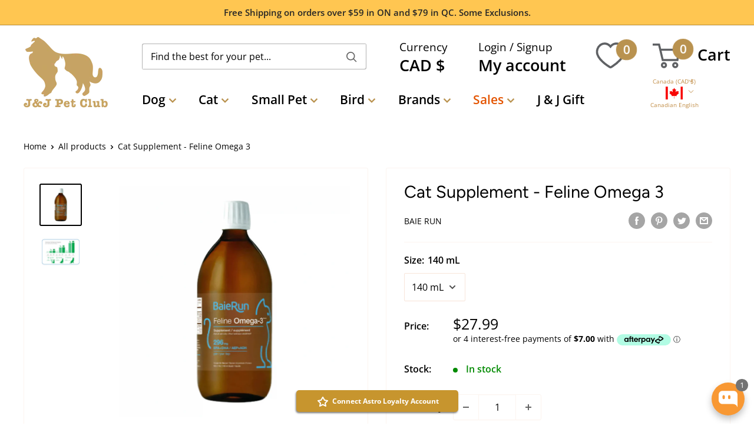

--- FILE ---
content_type: text/javascript; charset=utf-8
request_url: https://jjpetclub.com/products/feline-omega-3-140-ml.js
body_size: 1630
content:
{"id":6793473786027,"title":"Cat Supplement - Feline Omega 3","handle":"feline-omega-3-140-ml","description":"\u003ch2 class=\"product-title\" style=\"text-align: center;\" data-mce-fragment=\"1\"\u003e\u003cspan style=\"color: #0088bd;\" data-mce-fragment=\"1\"\u003e\u003cstrong data-mce-fragment=\"1\"\u003eFeline Omega-3\u003c\/strong\u003e\u003c\/span\u003e\u003c\/h2\u003e\n\u003cdiv class=\"product-benefits__list benefits-multiple\" data-mce-fragment=\"1\"\u003e\n\u003cdiv class=\"product-benefits__list benefits-multiple\" data-mce-fragment=\"1\"\u003e\n\u003cp style=\"text-align: center;\" data-mce-fragment=\"1\"\u003e\u003cspan data-mce-fragment=\"1\"\u003eA pure and potent human grade fish oil with a balanced EPA + DHA ratio, FelineOmega3 is a great daily addition to your cat's diet to promote optimal health and well-being.\u003c\/span\u003e\u003cbr data-mce-fragment=\"1\"\u003e\u003cbr data-mce-fragment=\"1\"\u003e\u003cspan data-mce-fragment=\"1\"\u003eSuitable for cats of all ages and breeds, Feline Omega-3 is available in a tasty ocean fish flavour. \u003c\/span\u003e\u003cimg src=\"https:\/\/cdn.shopify.com\/s\/files\/1\/0533\/9093\/4187\/files\/infographicresize_600x-min_c70a4588-fcc2-498a-8c77-bd7f87c808fd.png?v=1638826971\" data-mce-fragment=\"1\" data-mce-selected=\"1\" data-mce-src=\"https:\/\/cdn.shopify.com\/s\/files\/1\/0533\/9093\/4187\/files\/infographicresize_600x-min_c70a4588-fcc2-498a-8c77-bd7f87c808fd.png?v=1638826971\"\u003e\u003c\/p\u003e\n\u003ch3 style=\"text-align: center;\" data-mce-fragment=\"1\"\u003e\u003cstrong data-mce-fragment=\"1\"\u003eBENEFITS\u003c\/strong\u003e\u003c\/h3\u003e\n\u003cul data-mce-fragment=\"1\"\u003e\n\u003cli data-mce-fragment=\"1\"\u003e\u003cspan\u003eSkin and Coat\u003c\/span\u003e\u003c\/li\u003e\n\u003cli data-mce-fragment=\"1\"\u003e\u003cspan\u003eJoint Health\u003c\/span\u003e\u003c\/li\u003e\n\u003cli data-mce-fragment=\"1\"\u003e\u003cspan\u003eEnergy and Vitality\u003c\/span\u003e\u003c\/li\u003e\n\u003cli data-mce-fragment=\"1\"\u003e\u003cspan\u003eSource of Omega3\u003c\/span\u003e\u003c\/li\u003e\n\u003c\/ul\u003e\n\u003cspan data-mce-fragment=\"1\"\u003e \u003c\/span\u003e\n\u003ch3 style=\"text-align: center;\" data-mce-fragment=\"1\"\u003e\u003cstrong data-mce-fragment=\"1\"\u003eINGREDIENTS\u003c\/strong\u003e\u003c\/h3\u003e\n\u003cp style=\"text-align: center;\" data-mce-fragment=\"1\"\u003e\u003cspan\u003eFish oil (anchovies, sardines, mackerel, herring); vitamin E; rosemary extract; sunflower oil; sunflower lecithin; ascorbyl palmitate.\u003c\/span\u003e\u003c\/p\u003e\n\u003cp data-mce-fragment=\"1\"\u003e\u003cspan data-mce-fragment=\"1\"\u003e \u003c\/span\u003e\u003c\/p\u003e\n\u003cp data-mce-fragment=\"1\"\u003e\u003cspan data-mce-fragment=\"1\"\u003e \u003c\/span\u003e\u003c\/p\u003e\n\u003cp style=\"text-align: center;\" data-mce-fragment=\"1\"\u003e\u003ca href=\"https:\/\/jjpetclub.com\/collections\/baie-run\" data-mce-fragment=\"1\" data-mce-href=\"https:\/\/jjpetclub.com\/collections\/baie-run\"\u003e\u003cstrong data-mce-fragment=\"1\"\u003eSee all items by Baie Run\u003c\/strong\u003e\u003c\/a\u003e\u003c\/p\u003e\n\u003c\/div\u003e\n\u003c\/div\u003e","published_at":"2021-07-05T13:33:23-04:00","created_at":"2021-07-05T13:33:22-04:00","vendor":"Baie Run","type":"Pet Vitamins \u0026 Supplements","tags":["Cat Health \u0026 Wellness","Hip \u0026 Joint Support","Manchester","Skin \u0026 Coat Care","Supplements","winter"],"price":2799,"price_min":2799,"price_max":2799,"available":true,"price_varies":false,"compare_at_price":null,"compare_at_price_min":0,"compare_at_price_max":0,"compare_at_price_varies":false,"variants":[{"id":46560319799545,"title":"140 mL","option1":"140 mL","option2":null,"option3":null,"sku":"BAIE03603","requires_shipping":true,"taxable":true,"featured_image":{"id":47457931985145,"product_id":6793473786027,"position":1,"created_at":"2025-06-14T18:50:35-04:00","updated_at":"2025-06-14T18:50:47-04:00","alt":null,"width":1500,"height":1500,"src":"https:\/\/cdn.shopify.com\/s\/files\/1\/0533\/9093\/4187\/files\/IMG-0121.png?v=1749941447","variant_ids":[46560319799545]},"available":true,"name":"Cat Supplement - Feline Omega 3 - 140 mL","public_title":"140 mL","options":["140 mL"],"price":2799,"weight":220,"compare_at_price":null,"inventory_management":"shopify","barcode":"628250036039","featured_media":{"alt":null,"id":38008934760697,"position":1,"preview_image":{"aspect_ratio":1.0,"height":1500,"width":1500,"src":"https:\/\/cdn.shopify.com\/s\/files\/1\/0533\/9093\/4187\/files\/IMG-0121.png?v=1749941447"}},"requires_selling_plan":false,"selling_plan_allocations":[]}],"images":["\/\/cdn.shopify.com\/s\/files\/1\/0533\/9093\/4187\/files\/IMG-0121.png?v=1749941447","\/\/cdn.shopify.com\/s\/files\/1\/0533\/9093\/4187\/products\/cat-supplement-feline-omega-3-140-ml-j-and-j-pet-club-2.png?v=1749941447"],"featured_image":"\/\/cdn.shopify.com\/s\/files\/1\/0533\/9093\/4187\/files\/IMG-0121.png?v=1749941447","options":[{"name":"Size","position":1,"values":["140 mL"]}],"url":"\/products\/feline-omega-3-140-ml","media":[{"alt":null,"id":38008934760697,"position":1,"preview_image":{"aspect_ratio":1.0,"height":1500,"width":1500,"src":"https:\/\/cdn.shopify.com\/s\/files\/1\/0533\/9093\/4187\/files\/IMG-0121.png?v=1749941447"},"aspect_ratio":1.0,"height":1500,"media_type":"image","src":"https:\/\/cdn.shopify.com\/s\/files\/1\/0533\/9093\/4187\/files\/IMG-0121.png?v=1749941447","width":1500},{"alt":"Cat Supplement - Feline Omega 3 - 140 ml - J \u0026 J Pet Club - Baie Run","id":28838701990137,"position":2,"preview_image":{"aspect_ratio":1.0,"height":500,"width":500,"src":"https:\/\/cdn.shopify.com\/s\/files\/1\/0533\/9093\/4187\/products\/cat-supplement-feline-omega-3-140-ml-j-and-j-pet-club-2.png?v=1749941447"},"aspect_ratio":1.0,"height":500,"media_type":"image","src":"https:\/\/cdn.shopify.com\/s\/files\/1\/0533\/9093\/4187\/products\/cat-supplement-feline-omega-3-140-ml-j-and-j-pet-club-2.png?v=1749941447","width":500}],"requires_selling_plan":false,"selling_plan_groups":[]}

--- FILE ---
content_type: text/javascript
request_url: https://jjpetclub.com/cdn/shop/t/59/assets/shopify-afterpay-javascript.js?v=156142612983184278051675745344
body_size: 5580
content:
var Afterpay={supportedTheme:!1,mutationObserver:!1,arrayContainsElement:function(t,e){var a;if(Array.prototype.indexOf)return-1<t.indexOf(e);for(a=0;a<t.length;a++)if(t[a]==e)return!0;return!1},commonElements:{product:{price_selector:["#ProductPrice","#product-price","#ProductSection .product-single__prices",".product-details .product-price",".product--container .product-pricing",".productForm .product-price",".product-single__meta .product__price",".product__content .product__price","p.modal_price","ul.product-meta","ul.product-single__meta-list",".product-single__price",".product-single__prices",".product__price",".price",".prices",".product_price",".modal_price",".product-block--price"]},cart:{static_page:{subtotal_selector:["#CartSubtotal","form .subtotal_amount",".cart__footer .cart__subtotal",".cart-footer .cart-footer__subtotal","span.cart__subtotal",".h1.cart-subtotal--price",".cart__row--table:last",".cart-subtotal"]}},footer:{logo_container:["footer ul.payment-icons","footer div.payment-methods__inner","footer .payment-options","footer ul.payment-icons--list","footer .payment-types ul","footer .site-footer-payment-types","footer #payment","footer ul.payment-icon-list",".footer .payment_methods","footer ul.Footer__PaymentList","footer .payment-types",".page-footer ul.payment-methods","#pagefooter .payment-methods","footer ul.footer__icons-items","footer div.payment_methods","footer div.payment-methods"]}},init:function(p){Afterpay.supportedTheme=Afterpay.supportedThemes[afterpay_theme_name.toLowerCase()],Afterpay.mutationObserver=window.MutationObserver||window.WebKitMutationObserver;var t=new RegExp(`^(\/${afterpay_js_language})?\/cart`,"i"),e=new RegExp(`^(\/${afterpay_js_language})?\/(collections|products)`,"i");t.test(window.location.pathname)?0!=afterpay_cart_integration_enabled&&Afterpay.initStaticCartPage(p):e.test(window.location.pathname)&&afterpay_product&&afterpay_product_integration_enabled&&Afterpay.initProductPage(p),Afterpay.initFooterLogo(p),0!=afterpay_cart_dynamic_integration_enabled&&Afterpay.supportedTheme&&Afterpay.supportedTheme.hasOwnProperty("cart")&&Afterpay.supportedTheme.cart.hasOwnProperty("dynamic_content")&&p.each(Afterpay.supportedTheme.cart.dynamic_content,function(t,c){c.hasOwnProperty("target_selector")&&c.hasOwnProperty("addedNode_selector")&&c.hasOwnProperty("subtotal_selector")&&(Afterpay.mutationObserver&&new Afterpay.mutationObserver(function(t,e){for(var a,o=0;o<t.length;o++)if(p(t[o].target).is(c.target_selector))for(a=0;a<t[o].addedNodes.length;a++)if("object"==typeof t[o].addedNodes[a]&&p(t[o].addedNodes[a]).is(c.addedNode_selector)){var r=p(document.createElement("afterpay-placement"));let t={...afterpay_placement_attrs};t["data-amount"]=afterpay_cart_total_price/100,t["data-show-interest-free"]=!1,r.attr(t),"undefined"!=typeof afterpay_cart_dynamic_css&&r.css(afterpay_cart_dynamic_css),p(c.target_selector).find(c.addedNode_selector).find(c.subtotal_selector).after(r),c.paragraph_css&&r.css(c.paragraph_css),"function"==typeof c.after_render&&c.after_render(p,r)}}).observe(document,{childList:!0,attributes:!1,characterData:!1,subtree:!0,attributeOldValue:!1,characterDataOldValue:!1}),jQuery(document).ajaxComplete(function(t,e,a){"GET"==a.type&&"/cart.js"==a.url&&200==e.status&&(afterpay_cart_total_price=e.responseJSON.total_price)}))})},initFooterLogo:function(o){if("boolean"==typeof afterpay_footer_logo_enabled&&afterpay_footer_logo_enabled){var a,r=null,c=null,e=null;if("string"==typeof afterpay_footer_logo_container?r=o(afterpay_footer_logo_container):Afterpay.supportedTheme&&Afterpay.supportedTheme.hasOwnProperty("footer")?o.each(Afterpay.supportedTheme.footer,function(t,e){if(0<(r=o(e.logo_container)).length)return!1}):(o.each(Afterpay.supportedThemes,function(a,t){var e=new RegExp(a,"i");if(e.test(afterpay_theme_name)&&t.hasOwnProperty("footer")&&(o.each(t.footer,function(t,e){if(0<(r=o(e.logo_container)).length)return Afterpay.supportedTheme=Afterpay.supportedThemes[a],!1}),"object"==typeof Afterpay.supportedTheme&&null!==Afterpay.supportedTheme))return!1}),Afterpay.supportedTheme&&!0!==Afterpay.supportedTheme||o.each(Afterpay.commonElements.footer.logo_container,function(t,e){if(0<(r=o(e)).length)return!1})),0!=r.length&&0!=r.children().length)if(["icon","stacked","logo"].includes(afterpay_footer_logo_format)&&["colour","color","black","white"].includes(afterpay_footer_logo_theme)&&["border","transparent"].includes(afterpay_footer_logo_background)){if(a="https://static.afterpay.com/icon/afterpay-"+afterpay_footer_logo_format+"-"+afterpay_footer_logo_theme+"-"+(afterpay_footer_logo_background="logo"==afterpay_footer_logo_format?"transparent":afterpay_footer_logo_background)+".svg","string"==typeof afterpay_footer_logo_template)c=o(afterpay_footer_logo_template.replace("{logo_path}",a));else if(Afterpay.supportedTheme&&Afterpay.supportedTheme.hasOwnProperty("footer"))o.each(Afterpay.supportedTheme.footer,function(t,e){c=o(e.logo_template.replace("{logo_path}",a))});else if((c=r.children().first().clone()).is("svg")||c.is("img"))e=c.attr("class"),c=c.is("svg")?o('<object class="'+e+'" data="'+a+'" type="image/svg+xml"></object>'):o('<img class="'+e+'" src="'+a+'" alt="afterpay" />');else if(c.find("svg").length)e=c.find("svg").attr("class"),c.find("svg").replaceWith('<object class="'+e+'" data="'+a+'" type="image/svg+xml"></object>');else{if(!c.find("img").length)return;e=c.find("img").attr("class"),c.find("img").replaceWith('<img class="'+e+'" src="'+a+'" alt="afterpay" />')}c.is("object")||c.find("object").length?(e=(c.is("object")?c:c.find("object")).attr("class"),o.get(a+"?co=1",function(t){c.is("object")?((c=o(t.documentElement)).addClass(e),"object"==typeof afterpay_footer_logo_css&&c.css(afterpay_footer_logo_css)):(c.find("object").replaceWith(t.documentElement),c.find("svg").addClass(e),"object"==typeof afterpay_footer_logo_css&&c.find("svg").css(afterpay_footer_logo_css)),r.append(c)})):c.is("img")?("object"==typeof afterpay_footer_logo_css&&c.css(afterpay_footer_logo_css),r.append(c)):c.find("img").length&&("object"==typeof afterpay_footer_logo_css&&c.find("img").css(afterpay_footer_logo_css),r.append(c))}}},initProductPage:function(r){var t,o=null,c=null,a=null,p="after",l=null,i=r(document.createElement("afterpay-placement")),s="placement-"+Date.now();let e={...afterpay_placement_attrs};e.id=s,e["data-amount"]=afterpay_current_variant.price/100,"undefined"!=typeof afterpay_product_selector?(Afterpay.supportedTheme=!0,0<(o=r(afterpay_product_selector)).length&&(l=afterpay_product_selector,c=o.first())):(Afterpay.supportedTheme?r.each(Afterpay.supportedTheme.product,function(t,e){if(0<(o=r(e.selector)).length)return l=e.selector,c=o.first(),e.paragraph_css&&i.css(e.paragraph_css),!1}):(o=null,r.each(Afterpay.supportedThemes,function(a,t){var e=new RegExp(a,"i");if(e.test(afterpay_theme_name)&&(r.each(Afterpay.supportedThemes[a].product,function(t,e){if(0<(o=r(e.selector)).length)return Afterpay.supportedTheme=Afterpay.supportedThemes[a],l=e.selector,c=o.first(),e.paragraph_css&&i.css(e.paragraph_css),!1}),null!==c))return!1})),null===c&&r.each(Afterpay.commonElements.product.price_selector,function(t,e){if(0<(o=r(e)).length)return Afterpay.supportedTheme=!0,l=e,c=o.first(),!1}),null===c&&0<(o=r('form[action^="/cart/add"]')).length&&(l='form[action^="/cart/add"]',c=o.first(),p="before",e["data-intro-text"]="Make")),null!==c&&(afterpay_current_variant.available||i.hide(),Afterpay.versionCompare(afterpay_js_snippet_version,"1.0.6",">=")&&"after"==p&&("-"==(t=c.css("margin-bottom")).charAt(0)?i.css("margin-top",t.slice(1)):i.css("margin-top","-"+t),i.css("margin-bottom",t)),"undefined"!=typeof afterpay_product_css&&i.css(afterpay_product_css),i.attr(e),c[p](i)),0!=afterpay_variable_price_fallback?null!==(a=null===(a="undefined"!=typeof afterpay_variable_price_fallback_selector&&0<(o=r(afterpay_variable_price_fallback_selector)).length?o.first():a)&&null!==c?c:a)&&(Afterpay.mutationObserver&&"mutation"==afterpay_variable_price_fallback_method?(i.attr("data-amount",a.text()),new Afterpay.mutationObserver(function(t,e){a=r(afterpay_variable_price_fallback_selector).first(),i.attr("data-amount",a.text()),r("#"+s).length||r(l).first()[p](i)}).observe(document.body,{childList:!0,attributes:!1,characterData:!1,subtree:!0,attributeOldValue:!1,characterDataOldValue:!1})):setInterval(function(t){a=r(afterpay_variable_price_fallback_selector).first(),i.attr("data-amount",a.text()),r("#"+s).length||r(l).first()[p](i)},400)):r("body").on("change",r('form[action^="/cart/add"]'),function(t){var t=r(t.target).closest("form"),a=parseInt(r("input[name=id]:checked, select[name=id], input[name=id], hidden[name=id]",t).val(),10),o=!1;!isNaN(a)&&0<a&&r.each(afterpay_product.variants,function(t,e){e.id==a&&e.available&&(o=!0,i.attr("data-amount",e.price/100))}),(o=t.find("input[type=submit],button[type=submit]").is("[disabled]")?!1:o)?i.show():i.hide()})},initStaticCartPage:function(o){var r=null,c=null,a=null,p="after",l=null,i=o(document.createElement("afterpay-placement")),s="placement-"+Date.now();let t={...afterpay_placement_attrs};t.id=s,t["data-amount"]=afterpay_cart_total_price/100,t["data-show-interest-free"]=!1,"undefined"!=typeof afterpay_cart_static_selector?(Afterpay.supportedTheme=!0,0<(r=o(afterpay_cart_static_selector)).length&&(l=afterpay_cart_static_selector,c=r.first())):(Afterpay.supportedTheme?o.each(Afterpay.supportedTheme.cart.static_page,function(t,e){if(0<(r=o(e.selector)).length)return l=e.selector,c=r.first(),e.paragraph_css&&i.css(e.paragraph_css),!1}):(r=null,o.each(Afterpay.supportedThemes,function(a,t){var e=new RegExp(a,"i");if(e.test(afterpay_theme_name)&&(o.each(Afterpay.supportedThemes[a].cart.static_page,function(t,e){if(0<(r=o(e.selector)).length)return Afterpay.supportedTheme=Afterpay.supportedThemes[a],l=e.selector,c=r.first(),e.paragraph_css&&i.css(e.paragraph_css),!1}),null!==c))return!1})),null===c&&o.each(Afterpay.commonElements.cart.static_page.subtotal_selector,function(t,e){if(0<(r=o(e)).length)return Afterpay.supportedTheme=!0,l=e,c=r.first(),!1}),null===c&&(i.css({"text-align":"right"}),0<(r=o('a[href="collections/all"],input[name=update]')).length?(l='a[href="collections/all"],input[name=update]',c=r.first(),p="before"):0<(r=o('form[action^="/cart"]:not(form[action^="/cart/add"])')).length&&(l='form[action^="/cart"]:not(form[action^="/cart/add"])',c=r.first()))),null!==c&&("undefined"!=typeof afterpay_cart_static_css&&i.css(afterpay_cart_static_css),i.attr(t),c[p](i)),0!=afterpay_variable_subtotal_fallback&&null!==(a=null===(a="undefined"!=typeof afterpay_variable_subtotal_fallback_selector&&0<(r=o(afterpay_variable_subtotal_fallback_selector)).length?r.first():a)&&null!==c?c:a)&&(Afterpay.mutationObserver&&"mutation"==afterpay_variable_subtotal_fallback_method?(i.attr("data-amount",a.text()),new Afterpay.mutationObserver(function(t,e){a=o(afterpay_variable_subtotal_fallback_selector).first(),i.attr("data-amount",a.text()),o("#"+s).length||o(l).first()[p](i)}).observe(document.body,{childList:!0,attributes:!1,characterData:!1,subtree:!0,attributeOldValue:!1,characterDataOldValue:!1})):setInterval(function(t){a=o(afterpay_variable_subtotal_fallback_selector).first(),i.attr("data-amount",a.text()),o("#"+s).length||o(l).first()[p](i)},400))},loadScript:function(t,e){var a=document.createElement("script");a.type="text/javascript",a.readyState?a.onreadystatechange=function(){"loaded"!=a.readyState&&"complete"!=a.readyState||(a.onreadystatechange=null,e())}:a.onload=function(){e()},a.src=t,document.getElementsByTagName("head")[0].appendChild(a)},supportedCurrencies:["AUD","NZD","USD","CAD"],supportedLocales:["en_AU","en_NZ","en_US","en_CA","fr_CA"],supportedThemes:{alchemy:{product:{"2017-12-14":{selector:".quadd-wrapper"},"2021-08-13":{selector:".product-price"}},cart:{static_page:{"2021-08-13":{selector:"div.column.half.align-right.align-center-mobile > div.h2"}}},footer:{"2020-02-07":{logo_container:"footer div.payment-methods__inner",logo_template:'<img class="payment-icon fade-in lazyloaded" alt="afterpay" src="{logo_path}">'}}},atlantic:{product:{"2017-12-14":{selector:"p.price"}},footer:{"2020-02-07":{logo_container:"footer ul.payment-options",logo_template:'<li class="payment-icon"><object data="{logo_path}" type="image/svg+xml"></object></li>'}}},blockshop:{product:{"2017-12-14":{selector:"article .prices",paragraph_css:{"margin-top":"-1em","margin-bottom":"2em"}}},footer:{"2020-02-07":{logo_container:"footer ul.payment-icons--list",logo_template:'<li class="payment-icons--item"><object data="{logo_path}" type="image/svg+xml"></object></li>'}}},boundless:{product:{"2017-12-14":{selector:"#AddToCartForm-product-template .product__price",paragraph_css:{"margin-top":"0px"}}},cart:{static_page:{"2018-05-30":{selector:"span.cart__subtotal"}}},footer:{"2020-02-07":{logo_container:"footer ul.payment-icons",logo_template:'<li><object class="payment-icons__icon" data="{logo_path}" type="image/svg+xml"></object></li>'}}},brooklyn:{product:{"2017-12-14":{selector:"#ProductPrice",logo_css:{border:"0px"}}},cart:{static_page:{"2018-05-30":{selector:".cart__row--table:last",logo_css:{border:"0px"}}},dynamic_content:{"2018-06-25":{target_selector:"#CartDrawer #CartContainer",addedNode_selector:"form.ajaxcart",subtotal_selector:".ajaxcart__footer .grid--full",paragraph_css:{"text-align":"right"},logo_css:{border:"0px"},after_render:function(t,e){var a=t("#CartContainer .ajaxcart__inner--has-fixed-footer"),t=t("#CartContainer .ajaxcart__footer--fixed"),e=t.outerHeight()+e.outerHeight(!0);a.css("bottom",e+"px"),t.css("height",e+"px")}}}},footer:{"2020-02-07":{logo_container:"footer ul.payment-icons",logo_template:'<li><object class="icon" data="{logo_path}" type="image/svg+xml"></object></li>'}}},classic:{product:{"2017-12-14":{selector:".product-single__prices",paragraph_css:{"margin-top":"-15px","margin-bottom":"30px"}}}},debutify:{product:{"2020-09-17":{selector:".price-wrapper"},"2021-08-13":{selector:".price-container"}},cart:{static_page:{"2020-09-17":{selector:".cart__row--table:last",paragraph_css:{"text-align":"center"}},"2021-11-04":{selector:".card-body > div.grid.grid-small.flex-nowrap",paragraph_css:{"text-align":"center"}},"2021-11-05":{selector:".cart__total-price-info",paragraph_css:{"text-align":"center"}}}},footer:{"2020-09-17":{logo_container:".payment-icons-list",logo_template:'<li><object class="payment-icons" data="{logo_path}" type="image/svg+xml"></object></li>'},"2021-11-05":{logo_container:"footer .payment-icons ul",logo_template:'<li><object class="payment-icon" data="{logo_path}" type="image/svg+xml"></object></li>'}}},debut:{product:{"2017-12-14":{selector:".product-single__price",paragraph_css:{"margin-top":"-20px","margin-bottom":"40px"}},"2018-07-04":{selector:".product__price",paragraph_css:{"margin-top":"-10px","margin-bottom":"40px"}}},cart:{static_page:{"2018-05-30":{selector:".cart__footer .cart__subtotal"},"2020-03-27":{selector:".cart-subtotal"}}},footer:{"2020-02-07":{logo_container:"footer ul.payment-icons",logo_template:'<li class="payment-icon"><object class="icon icon--full-color" data="{logo_path}" type="image/svg+xml"></object></li>'}}},district:{product:{"2017-12-14":{selector:"#ComparePrice-product-template",paragraph_css:{"margin-top":"0.3rem",display:"block","font-style":"normal"}}},footer:{"2020-02-07":{logo_container:"footer .payment-types ul",logo_template:'<li><object class="payment-icon payment-icon--afterpay" data="{logo_path}" type="image/svg+xml"></object></li>'}}},empire:{product:{"2017-12-14":{selector:".product--container .product-pricing",paragraph_css:{"line-height":"1.5","margin-top":"10px","margin-bottom":"22px"}}},footer:{"2020-02-07":{logo_container:"footer ul.payment-icons",logo_template:'<li class="payment-icons-item"><object data="{logo_path}" type="image/svg+xml"></object></li>'}}},fashionopolism:{product:{"2017-12-14":{selector:".product-prices"},"2018-08-10":{selector:"#product-price"}},cart:{static_page:{"2018-08-10":{selector:"#basket-right>h4"}}},footer:{"2020-02-07":{logo_container:"footer .sub-footer .right-side",logo_template:'<img src="{logo_path}" />'}}},flow:{product:{"2017-12-14":{selector:"#ProductPrice",paragraph_css:{"margin-top":"-20px","margin-bottom":"30px"}}},footer:{"2020-02-07":{logo_container:"footer ul.payment-icons",logo_template:'<object class="payment-icon" data="{logo_path}" type="image/svg+xml"></object>'}}},grid:{product:{"2017-12-14":{selector:".product-details .product-price",paragraph_css:{"margin-top":"-35px","margin-bottom":"40px"}}},footer:{"2020-02-07":{logo_container:"footer .site-footer-payment-types",logo_template:'<object data="{logo_path}" type="image/svg+xml"></object>'}}},icon:{product:{"2017-12-14":{selector:"#product-price",paragraph_css:{"margin-top":"-20px"}}},cart:{static_page:{"2018-08-10":{selector:"#basket-right>h4"}}},footer:{"2020-02-07":{logo_container:"footer #payment",logo_template:'<object class="payment-icon" data="{logo_path}" type="image/svg+xml"></object>'}}},jumpstart:{product:{"2017-12-14":{selector:"#AddToCartForm .price:last"},"2018-05-30":{selector:"#ProductPrice-product-template"}},cart:{static_page:{"2018-05-30":{selector:"span.h3.cart__subtotal"}}}},minimal:{product:{"2017-12-14":{selector:".product-single__prices",paragraph_css:{"margin-top":"-15px"}}},cart:{static_page:{"2018-05-30":{selector:".h5.cart__subtotal"},"2020-02-26":{selector:".cart__subtotal"}}},footer:{"2020-02-07":{logo_container:"footer ul.payment-icons",logo_template:'<li><object class="icon" data="{logo_path}" type="image/svg+xml"></object></li>'}}},modular:{product:{"2017-12-14":{selector:".productForm .product-price",paragraph_css:{"margin-top":"-1rem","margin-bottom":"1.5rem"}},"2020-06-03":{selector:".product-normal-price"},"2020-09-21":{selector:".product-price"}},footer:{"2020-02-07":{logo_container:"footer ul.payment-icon-list",logo_template:'<li><object class="payment-icon" data="{logo_path}" type="image/svg+xml"></object></li>'}}},motion:{product:{"2017-12-14":{selector:".product-single__meta .product__price:last"}},cart:{static_page:{"2018-05-30":{selector:".grid--full.cart__row--table:last",paragraph_css:{"margin-top":"10px"}}}}},narrative:{product:{"2017-12-14":{selector:".product__content .product__price",paragraph_css:{"margin-top":"0px","text-align":"center"}}},cart:{static_page:{"2018-05-30":{selector:".cart-footer .cart-footer__subtotal"}}},footer:{"2020-02-07":{logo_container:"footer ul.payment-icons",logo_template:'<li class="payment-icon"><object class="icon icon--full-color" data="{logo_path}" type="image/svg+xml"></object></li>'}}},pacific:{product:{"2017-12-14":{selector:".product-price"}},footer:{"2020-02-07":{logo_container:"footer .payment-options",logo_template:'<object data="{logo_path}" type="image/svg+xml"></object>'}}},parallax:{product:{"2017-12-14":{selector:".modal_price"}},cart:{static_page:{"2018-05-31":{selector:"form .subtotal_amount",paragraph_css:{"font-size":"13px"}}}},footer:{"2020-02-07":{logo_container:".footer .payment_methods",logo_template:'<object class="payment-icon" data="{logo_path}" type="image/svg+xml"></object>'}}},pipeline:{product:{"2017-12-14":{selector:"#ComparePriceWrapper-product",paragraph_css:{"margin-top":"15px","line-height":"1.5","letter-spacing":"0","font-size":"14px","text-transform":"none",color:"#000"}},"2018-08-10":{selector:"#productInfo-product .product__price"},"2021-08-13":{selector:".product__price"}},cart:{static_page:{"2018-08-10":{selector:".cart__footer__text:first"}}},footer:{"2020-02-07":{logo_container:"footer ul.payment-icons",logo_template:'<li><object class="payment-icon" data="{logo_path}" type="image/svg+xml"></object><span class="visually-hidden">Afterpay</span></li>'}}},pop:{product:{"2017-12-14":{selector:".product-single__price"}},cart:{static_page:{"2018-05-30":{selector:"span.cart__subtotal"}}}},prestige:{product:{"2018-07-27":{selector:".ProductMeta__PriceList.Heading"}},cart:{static_page:{"2021-04-01":{selector:".Cart__Total.Heading.u-h6"}}},footer:{"2020-02-07":{logo_container:"footer ul.Footer__PaymentList",logo_template:'<li class="HorizontalList__Item"><object data="{logo_path}" type="image/svg+xml"></object></li>'}}},providence:{product:{"2017-12-14":{selector:".pricing"}},footer:{"2020-02-07":{logo_container:"footer .payment-types",logo_template:'<object class="payment-icon" data="{logo_path}" type="image/svg+xml"></object>'}}},retina:{product:{"2017-12-14":{selector:".modal_price",paragraph_css:{"margin-top":"-15px","margin-bottom":"20px"}}},cart:{static_page:{"2018-08-10":{selector:"#cart_form .subtotal_amount",paragraph_css:{"font-size":"13px"}}}},footer:{"2020-02-07":{logo_container:".footer .payment_methods",logo_template:'<object class="payment-icon" data="{logo_path}" type="image/svg+xml"></object>'}}},showcase:{product:{"2018-08-10":{selector:".product-detail__title-and-price .price-area"},"2021-08-13":{selector:".product-area__row",paragraph_css:{"text-align":"left"}}},cart:{static_page:{"2018-08-10":{selector:"#cartform .subtotal"}}},footer:{"2020-02-07":{logo_container:".page-footer ul.payment-methods",logo_template:'<li><object class="payment-icon" data="{logo_path}" type="image/svg+xml"></object></li>'},"2021-08-13":{logo_container:".section-footer__payment-icons",logo_template:'<object class="section-footer__payment-icon" data="{logo_path}" type="image/svg+xml"></object>'}}},showtime:{product:{"2017-12-14":{selector:".desc_blk_bot .price",paragraph_css:{float:"none",clear:"both","margin-bottom":"1rem","text-align":"center"}}},footer:{"2020-02-07":{logo_container:"#footer .partner ul.list-inline",logo_template:'<li><object class="payment-icon" data="{logo_path}" type="image/svg+xml"></object></li>'}}},simple:{product:{"2017-12-14":{selector:"#ProductSection .product-single__prices",paragraph_css:{"margin-top":"-15px","margin-bottom":"30px"}}},cart:{static_page:{"2018-05-30":{selector:"span.cart__subtotal.h3"}}},footer:{"2020-02-07":{logo_container:"footer ul.payment-icons",logo_template:'<li><object class="icon icon--full-color" data="{logo_path}" type="image/svg+xml"></object></li>'}}},supply:{product:{"2017-12-14":{selector:"ul.product-meta"}},cart:{static_page:{"2018-05-30":{selector:".h1.cart-subtotal--price"}},dynamic_content:{"2018-05-30":{target_selector:"#ajaxifyCart.ajaxifyCart--content",addedNode_selector:"form.cart-form",subtotal_selector:".h1.cart-subtotal--price"}}},footer:{"2020-02-07":{logo_container:"footer ul.payment-icons",logo_template:'<li><object class="icon" data="{logo_path}" type="image/svg+xml"></object></li>'}}},symmetry:{product:{"2017-12-14":{selector:"#main-product-detail .price-area"},"2021-08-13":{selector:".price-container"}},cart:{static_page:{"2021-08-13":{selector:".subtotal"}}},footer:{"2020-02-07":{logo_container:"#pagefooter .payment-methods",logo_template:'<object class="payment-icon" data="{logo_path}" type="image/svg+xml"></object>'},"2021-08-13":{logo_container:".section-footer__payment-icons",logo_template:'<object class="section-footer__payment-icon" data="{logo_path}" type="image/svg+xml"></object>'}}},testament:{product:{"2017-12-14":{selector:"#product-price"}},cart:{static_page:{"2018-08-10":{selector:"#basket-right>h4"}}},footer:{"2020-06-03":{logo_container:"footer #payment",logo_template:'<object class="payment-icon" data="{logo_path}" type="image/svg+xml"></object>'}}},turbo:{product:{"2018-08-10":{selector:".modal_price"}},cart:{static_page:{"2018-08-10":{selector:"#cart_form .cart_subtotal"}}},footer:{"2020-06-03":{logo_container:".payment_methods",logo_template:'<object class="payment-icon" data="{logo_path}" type="image/svg+xml"></object>'}}},venture:{product:{"2017-12-14":{selector:"ul.product-single__meta-list",paragraph_css:{"margin-top":"10px"}}},cart:{static_page:{"2018-05-30":{selector:"p#CartSubtotal"}}},footer:{"2020-02-07":{logo_container:"footer ul.payment-icons",logo_template:'<li><object class="icon icon--full-color" data="{logo_path}" type="image/svg+xml"></object></li>'}}},venue:{product:{"2017-12-14":{selector:"h3.product-single__price-text",paragraph_css:{"line-height":"1.5"}}},footer:{"2020-02-07":{logo_container:"footer ul.footer__icons-items",logo_template:'<li class="footer__icons-item"><object class="payment-icon" data="{logo_path}" type="image/svg+xml"></object></li>'}}},responsive:{product:{"2020-03-05":{selector:".product_section p.modal_price",paragraph_css:{"margin-top":"-10px","margin-bottom":"10px"}}},cart:{static_page:{"2020-03-05":{selector:"#cart_form > .columns.omega > h4"}}},footer:{"2020-03-05":{logo_container:"footer div.payment_methods",logo_template:'<object class="payment-icon" data="{logo_path}" type="image/svg+xml"></object>'}}},canopy:{product:{"2020-03-10":{selector:"#price"}},cart:{static_page:{"2020-03-10":{selector:"#cartform div.cart-subtotal"}}},footer:{"2020-03-10":{logo_container:"footer div.payment-methods",logo_template:'<object class="payment-icon" data="{logo_path}" type="image/svg+xml"></object>'}}},sunrise:{product:{"2020-03-26":{selector:".product-details .product-price-wrap",paragraph_css:{"font-size":"16px"}}},footer:{"2020-03-26":{logo_container:"footer .payment-icons",logo_template:'<object class="payment-icon" data="{logo_path}" type="image/svg+xml"></object>'}}},impulse:{product:{"2020-04-06":{selector:".product__price-savings"},"2022-07-08":{selector:".product-block--price"}},cart:{static_page:{"2021-04-01":{selector:".main-content .cart__item-sub.cart__item-row",paragraph_css:{"text-align":"center"}}}},footer:{"2020-04-06":{logo_container:"footer ul.payment-icons",logo_template:'<li class="icon--payment"><object class="icon icon--full-color" data="{logo_path}" type="image/svg+xml"></object></li>'},"2022-07-08":{logo_container:"footer ul.payment-icons",logo_template:'<li class="icon--payment"><object data="{logo_path}" type="image/svg+xml"></object></li>'}}},ella:{product:{"2020-06-03":{selector:".prices"}},cart:{static_page:{"2020-06-03":{selector:".total",paragraph_css:{"text-align":"center","margin-bottom":"15px"}}}}},kingdom:{product:{"2020-06-03":{selector:".product__price--original"},"2020-09-21":{selector:".product__price--compare"}},cart:{static_page:{"2020-06-03":{selector:"#CartTotal",paragraph_css:{margin:"-5px 0 3px"}}}}},caros:{product:{"2020-06-03":{selector:".total-price"}},cart:{static_page:{"2020-06-03":{selector:".total",paragraph_css:{"text-align":"center"}}}}},furnitica:{product:{"2020-06-03":{selector:".prices"}},cart:{static_page:{"2020-06-03":{selector:".total-price"}}}},maker:{footer:{"2020-06-03":{logo_container:".payment-icons--list",logo_template:'<li class="payment-icons--item"><object class="" data="{logo_path}" type="image/svg+xml"></object></li>'}}},molla:{product:{"2020-06-03":{selector:".gf_product-prices",paragraph_css:{"margin-bottom":"20px"}}},cart:{static_page:{"2020-06-03":{selector:".table-summary",paragraph_css:{"text-align":"center"}}}}},vantage:{cart:{static_page:{"2020-06-03":{selector:"#basket-right > h4"}}},footer:{"2020-06-03":{logo_container:".payment-methods",logo_template:'<object class="payment-icon" data="{logo_path}" type="image/svg+xml"></object>'}}},envy:{product:{"2020-09-17":{selector:".product-page--pricing"}},cart:{static_page:{"2020-09-17":{selector:".cart-totals--wrapper",paragraph_css:{"text-align":"right"}}}},footer:{"2020-09-17":{logo_container:"#footer-payment-methods",logo_template:'<object class="payment-icon" data="{logo_path}" type="image/svg+xml"></object>'}}},vanisa:{product:{"2020-09-21":{selector:".product-price",paragraph_css:{"margin-top":"-5px","margin-bottom":"15px"}}},cart:{static_page:{"2020-09-21":{selector:".total-checkout"}}}},streamline:{product:{"2020-09-21":{selector:".product-single__prices"}},cart:{static_page:{"2021-04-01":{selector:".h3.cart__subtotal"}}},footer:{"2020-09-21":{logo_container:".payment-icons",logo_template:'<li class="icon--payment"><object class="icon icon--full-color" data="{logo_path}" type="image/svg+xml"></object></li>'}}},editions:{product:{"2020-09-21":{selector:".product-details__price-container"}},footer:{"2020-09-21":{logo_container:".payment-options",logo_template:'<object class="payment-icons" data="{logo_path}" type="image/svg+xml"></object>'}}},warehouse:{product:{"2020-09-21":{selector:".product-form .price-list"}},cart:{static_page:{"2020-09-21":{selector:".cart-recap__price-line"}}},footer:{"2020-09-21":{logo_container:".payment-list",logo_template:'<object class="payment-list__item" data="{logo_path}" type="image/svg+xml"></object>'}}},broadcast:{product:{"2021-08-13":{selector:".product__price__wrap"}},cart:{static_page:{"2021-08-13":{selector:"#MainContent > div > div > form > div.cart__inner > div.cart__aside > div:nth-child(4)"}}}},lorenza:{product:{"2021-08-13":{selector:"div.product__header:visible > div.product__price, div.product__mobile-header:visible > div.product__price"}},cart:{static_page:{"2021-08-13":{selector:"p.type-body-extra-large.type-heading-1-small.mt1.mb1"}}}},expression:{product:{"2021-08-13":{selector:".product-price"}},footer:{"2021-08-13":{logo_container:".cards",logo_template:'<object class="payment-icon" data="{logo_path}" type="image/svg+xml"></object>'}}},trademark:{product:{"2021-08-13":{selector:".product__prices:visible"}},cart:{static_page:{"2021-08-13":{selector:"div.grid div > span.cart__total.h3"}}},footer:{"2021-08-13":{logo_container:".footer__payment-methods",logo_template:'<li class="footer__payment-method"><object data="{logo_path}" type="image/svg+xml"></object></li>'}}},elomus:{product:{"2021-08-13":{selector:".gf_product-prices",paragraph_css:{"margin-bottom":"15px"}}}},dawn:{product:{"2021-11-05":{selector:".product__info-container .no-js-hidden"}},cart:{static_page:{"2021-11-05":{selector:"div.totals",paragraph_css:{"text-align":"right"}}}},footer:{"2021-11-05":{logo_container:".list-payment",logo_template:'<li class="list-payment__item"><object class="icon icon--full-color" data="{logo_path}" type="image/svg+xml"></object></li>'}}},artisan:{cart:{static_page:{"2021-12-10":{selector:".cart_subtotal"}}}},expanse:{product:{"2022-07-08":{selector:".product-block--price"}},cart:{static_page:{"2022-07-08":{selector:"#CartPageForm .cart__item--subtotal"}}},footer:{"2022-07-08":{logo_container:".payment-icons",logo_template:'<li class="icon--payment"><object data="{logo_path}" type="image/svg+xml"></object></li>'}}}}};Afterpay.versionCompare=function(t,e,a){function o(t){return(t=(t=(""+t).replace(/[_\-+]/g,".")).replace(/([^.\d]+)/g,".$1.").replace(/\.{2,}/g,".")).length?t.split("."):[-8]}function r(t){return t?isNaN(t)?i[t]||-7:parseInt(t,10):0}var c,p,l=0,i={dev:-6,alpha:-5,a:-5,beta:-4,b:-4,RC:-3,rc:-3,"#":-2,p:1,pl:1};for(t=o(t),e=o(e),p=Math.max(t.length,e.length),c=0;c<p;c++)if(t[c]!==e[c]){if(t[c]=r(t[c]),e[c]=r(e[c]),t[c]<e[c]){l=-1;break}if(t[c]>e[c]){l=1;break}}if(!a)return l;switch(a){case">":case"gt":return 0<l;case">=":case"ge":return 0<=l;case"<=":case"le":return l<=0;case"===":case"=":case"eq":return 0===l;case"<>":case"!==":case"ne":return 0!==l;case"":case"<":case"lt":return l<0;default:return null}};var afterpay_product_integration_enabled,afterpay_cart_integration_enabled,afterpay_cart_dynamic_integration_enabled,afterpay_variable_price_fallback,afterpay_variable_subtotal_fallback,afterpay_modal_open_icon,afterpay_min,afterpay_max,afterpay_hide_upper_limit,afterpay_hide_lower_limit,afterpay_logo_theme,afterpay_cbt_enabled,afterpay_footer_logo_enabled,afterpay_footer_logo_format,afterpay_footer_logo_theme,afterpay_footer_logo_background,afterpay_js_language,afterpay_js_country,afterpay_js_include_version="1.7.3";void 0===afterpay_product_integration_enabled&&(afterpay_product_integration_enabled=!0),void 0===afterpay_cart_integration_enabled&&(afterpay_cart_integration_enabled=!("USD"!=afterpay_shop_currency&&!Afterpay.versionCompare(afterpay_js_snippet_version,"1.0.12",">="))),void 0===afterpay_cart_dynamic_integration_enabled&&(afterpay_cart_dynamic_integration_enabled=!1),void 0===afterpay_variable_price_fallback&&(afterpay_variable_price_fallback="undefined"!=typeof afterpay_variable_price_fallback_selector),"undefined"==typeof afterpay_variable_price_fallback_method&&(afterpay_variable_price_fallback_method="mutation"),void 0===afterpay_variable_subtotal_fallback&&(afterpay_variable_subtotal_fallback="undefined"!=typeof afterpay_variable_subtotal_fallback_selector),"undefined"==typeof afterpay_variable_subtotal_fallback_method&&(afterpay_variable_subtotal_fallback_method="mutation"),void 0===afterpay_modal_open_icon&&(afterpay_modal_open_icon=!0),afterpay_min=void 0===afterpay_min?1:Math.max(afterpay_min,1),"USD"==afterpay_shop_currency&&Afterpay.versionCompare(afterpay_js_snippet_version,"1.0.4","<")&&(afterpay_min=Math.max(afterpay_min,35)),void 0===afterpay_max?afterpay_max="USD"==afterpay_shop_currency&&Afterpay.versionCompare(afterpay_js_snippet_version,"1.1.2","<")?1e3:2e3:Afterpay.versionCompare(afterpay_js_snippet_version,"1.0.6","<=")&&"USD"!=afterpay_shop_currency&&(afterpay_max=2e3),void 0===afterpay_hide_upper_limit&&(afterpay_hide_upper_limit=!1),void 0===afterpay_hide_lower_limit&&(afterpay_hide_lower_limit=!(1<afterpay_min)),void 0===afterpay_logo_theme&&(afterpay_logo_theme="colour"),void 0===afterpay_cbt_enabled&&(afterpay_cbt_enabled=!1),void 0===afterpay_footer_logo_enabled&&(afterpay_footer_logo_enabled=!!Afterpay.versionCompare(afterpay_js_snippet_version,"1.0.5",">=")),void 0===afterpay_footer_logo_format&&(afterpay_footer_logo_format="icon"),void 0===afterpay_footer_logo_theme&&(afterpay_footer_logo_theme="colour"),void 0===afterpay_footer_logo_background&&(afterpay_footer_logo_background="border"),void 0===afterpay_js_language&&(afterpay_js_language="en"),void 0===afterpay_js_country&&(afterpay_js_country=afterpay_shop_currency.substr(0,2));var afterpay_msg_size,afterpay_show_if_outside_limits,afterpay_js_locale=afterpay_js_language+"_"+afterpay_js_country;void 0===afterpay_msg_size&&(afterpay_msg_size="sm"),void 0===afterpay_show_if_outside_limits&&(afterpay_show_if_outside_limits=!0);const afterpay_placement_attrs={"data-locale":afterpay_js_locale,"data-currency":afterpay_shop_currency,"data-cbt-enabled":!!afterpay_cbt_enabled,"data-min":afterpay_min,"data-max":afterpay_max,"data-show-upper-limit":!afterpay_hide_upper_limit,"data-show-lower-limit":!afterpay_hide_lower_limit,"data-show-if-outside-limits":!!afterpay_show_if_outside_limits,"data-payment-amount-is-bold":!0,"data-size":afterpay_msg_size,"data-logo-type":"compact-badge"};"white"!=afterpay_logo_theme&&"black"!=afterpay_logo_theme||(afterpay_placement_attrs["data-logo-type"]="lockup",afterpay_placement_attrs["data-lockup-theme"]=afterpay_logo_theme),afterpay_modal_open_icon||(afterpay_placement_attrs["data-modal-link-style"]="more-info-text"),Afterpay.arrayContainsElement(Afterpay.supportedLocales,afterpay_js_locale)&&Afterpay.arrayContainsElement(Afterpay.supportedCurrencies,afterpay_shop_currency)&&(window.addEventListener("Afterpay.ready",function(){var t=Afterpay.noConflict();Afterpay.JsLib=t,"function"!=typeof jQuery||!Object.prototype.hasOwnProperty.call(jQuery,"fn")||Afterpay.versionCompare(jQuery.fn.jquery,"3.0","<")?Afterpay.loadScript("https://ajax.googleapis.com/ajax/libs/jquery/3.4.1/jquery.min.js",function(){Afterpay.jQuery_3_4_1=jQuery.noConflict(!0),Afterpay.init(Afterpay.jQuery_3_4_1)}):Afterpay.init(jQuery)}),Afterpay.loadScript("https://js.afterpay.com/afterpay-1.x.js",function(){}));